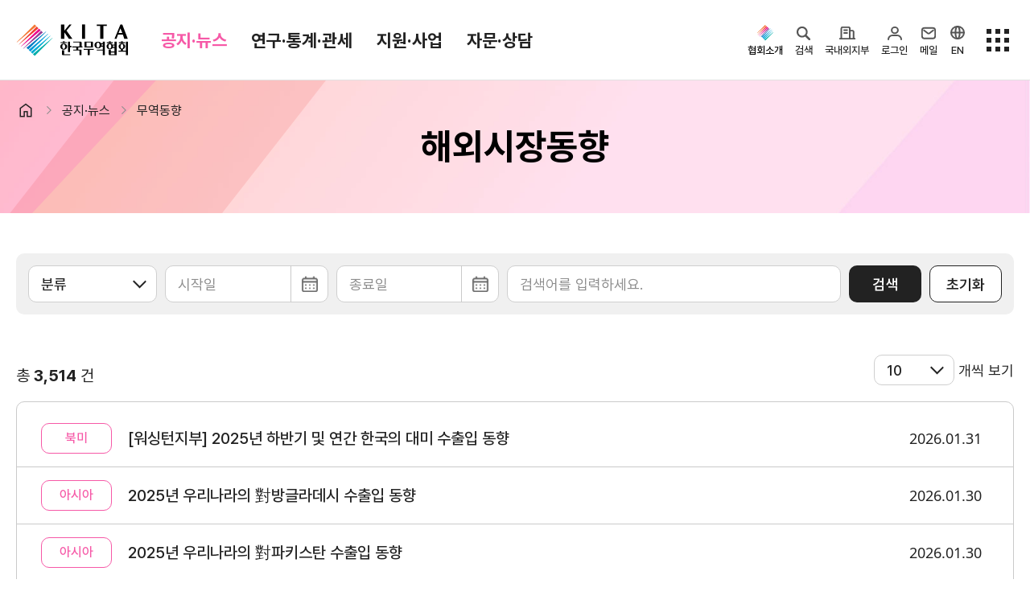

--- FILE ---
content_type: text/css
request_url: https://www.kita.net/css/yearpicker.css;JSESSIONID_KITA=98B195BE7BD9D635CA4121D21E245E28.Hyper
body_size: 1128
content:
:root {
    --background-color: #fff;
    --border-color: #ccc;
    --text-color: #555;
    --selected-text-color: rgb(56, 241, 164);
    --hover-background-color: #eee;
}

.yearpicker-container {
    position: absolute;
    color: #555;
    width: 100% !important;
    border: 1px solid #ccc;
    border-radius: 3px;
    font-size: 1rem;
    box-shadow: 1px 1px 8px 0px rgba(0, 0, 0, 0.2);
    background-color: #fff;
    z-index: 10;
    margin-top: 0.2rem;
    left:0;
}

.yearpicker-header {
    display: flex;
    width: 100%;
    height: 2.5rem;
    border-bottom: 1px solid #ccc;
    align-items: center;
    justify-content: space-around;
}

.yearpicker-prev,
.yearpicker-next {
    cursor: pointer;
    font-size: 2rem;
}

.yearpicker-prev:hover,
.yearpicker-next:hover {
    color: rgb(56, 241, 164);
}

.yearpicker-year {
    display: flex;
    flex-wrap: wrap;
    align-items: center;
    justify-content: center;
    text-align: center;
    padding: 0.5rem;
}

.yearpicker-items {
    list-style: none;
    padding: 1rem 0.5rem;
    width: calc(100% / 3);
}

.yearpicker-items:hover {
    background-color: #eee;
    color: rgb(56, 241, 164);
    cursor: pointer;
}

.yearpicker-items.selected {
    color: rgb(56, 241, 164);
}

.hide {
    display: none;
}

.yearpicker-items.disabled {
    pointer-events: none;
    color: #bbb;
}

--- FILE ---
content_type: image/svg+xml
request_url: https://www.kita.net/imgs/common/layout/ico-hd-biz.svg
body_size: 138
content:
<svg width="21" height="21" viewBox="0 0 21 21" fill="none" xmlns="http://www.w3.org/2000/svg">
<path d="M2.69843 18V4.5C2.69843 3.67157 3.38878 3 4.24038 3H12.1792C13.0308 3 13.7211 3.67157 13.7211 4.5V17.25M21 18H0M11.1317 10.5H5.39685M11.1317 6.75H5.39685M14.4921 7.5H17.118C17.9696 7.5 18.66 8.17157 18.66 9V18" stroke="#555555" stroke-width="2"/>
</svg>


--- FILE ---
content_type: image/svg+xml
request_url: https://www.kita.net/imgs/common/layout/ico-hd-my.svg
body_size: 363
content:
<svg width="20" height="21" viewBox="0 0 20 21" fill="none" xmlns="http://www.w3.org/2000/svg">
<path d="M10.0011 10.803C12.1558 10.803 13.9026 9.05623 13.9026 6.9015C13.9026 4.74676 12.1558 3 10.0011 3C7.84637 3 6.09961 4.74676 6.09961 6.9015C6.09961 9.05623 7.84637 10.803 10.0011 10.803Z" stroke="#555555" stroke-width="2" stroke-miterlimit="10" stroke-linecap="round"/>
<path d="M18 18.9403V18.8476C18 15.9582 15.6591 13.625 12.7774 13.625H7.2226C4.33317 13.625 2 15.9659 2 18.8476V18.9403" stroke="#555555" stroke-width="2" stroke-miterlimit="10" stroke-linecap="round"/>
</svg>


--- FILE ---
content_type: application/javascript
request_url: https://www.kita.net/aiBigData/js/cia_util.js;JSESSIONID_KITA=98B195BE7BD9D635CA4121D21E245E28.Hyper
body_size: 5212
content:
//-- EC5 class for IE
var CIAUtil = function(){
	var CIAUtility = function(){
		this.description = 'Utility JS Class for CIA';
	};
	CIAUtility.prototype = {
		getDescription:function(){
			return this.description;
		},
		setOptionComboBoxTag:function(id, arr, choosed, except, mode){
			if (typeof(mode) != 'undefined' && mode != null && mode == 'append'){
				mode = 'append';
			}else{
				mode = 'refresh';
			}
			var tHtml = "";
			for( var idx in arr) {
				if(typeof(choosed) != 'undefined' && choosed != null && arr[idx]['Keyword'].trim() == choosed){
					if (arr[idx]['Tag'] != null && arr[idx]['Tag'].trim() != ''){
						tHtml += '<option tag="' + arr[idx]['Tag'] + '" value="' + arr[idx]['Keyword'] + '" selected> ' + arr[idx]['Keyword'] + '</option>';
					}else{
						tHtml += '<option value="' + arr[idx]['Keyword'] + '" selected> ' + arr[idx]['Keyword'] + '</option>';
					}
				}else if (typeof(except) != 'undefined' && except != null && arr[idx]['Keyword'].trim() == except){
					continue;
				}else{
					if (arr[idx]['Tag'] != null && arr[idx]['Tag'].trim() != ''){
						tHtml += '<option tag="' + arr[idx]['Tag'] + '" value="' + arr[idx]['Keyword'] + '"> ' + arr[idx]['Keyword'] + '</option>';
					}else{
						tHtml += '<option value="' + arr[idx]['Keyword'] + '"> ' + arr[idx]['Keyword'] + '</option>';
					}
				}
			}
			if (mode == 'append'){
				$('#' + id).append(tHtml);
			}else{
				$('#' + id).html(tHtml);
			}
		},
		getByteLen:function(str){
			var stringByteLength = (function(s,b,i,c){
		    	for(b=i=0;c=s.charCodeAt(i++);b+=c>>11?3:c>>7?2:1);
			    	return b
				})(str);
			return stringByteLength;
		},
		addComma:function(number){
			var num = 0;
			if (typeof(number) == 'undefined' || number == null){
				console.warn("Null number...");
				return "0";
			}
			if (typeof(number) != 'number'){
				num = Number(number);
			}else{
				num = number;
			}
			var regExp = /\B(?=(\d{3})+(?!\d))/g;
			return num.toString().replace(regExp, ',');
		},
		getDateString:function(date){
			let month = date.getMonth() + 1;
	        let day = date.getDate();
	        let hour = date.getHours();
	        let minute = date.getMinutes();
	        let second = date.getSeconds();
	        month = month >= 10 ? month : '0' + month;
	        day = day >= 10 ? day : '0' + day;
	        hour = hour >= 10 ? hour : '0' + hour;
	        minute = minute >= 10 ? minute : '0' + minute;
	        second = second >= 10 ? second : '0' + second;
	        return date.getFullYear() + month + day + hour + minute + second;
		},
		isMobileBrowser:function(){
			//-- from [http://detectmobilebrowsers.com]
			var isMobile = false;
			var target = navigator.userAgent||navigator.vendor||window.opera;
			if(/(android|bb\d+|meego).+mobile|avantgo|bada\/|blackberry|blazer|compal|elaine|fennec|hiptop|iemobile|ip(hone|od)|iris|kindle|lge |maemo|midp|mmp|mobile.+firefox|netfront|opera m(ob|in)i|palm( os)?|phone|p(ixi|re)\/|plucker|pocket|psp|series(4|6)0|symbian|treo|up\.(browser|link)|vodafone|wap|windows ce|xda|xiino/i.test(target)  ||
			   /1207|6310|6590|3gso|4thp|50[1-6]i|770s|802s|a wa|abac|ac(er|oo|s\-)|ai(ko|rn)|al(av|ca|co)|amoi|an(ex|ny|yw)|aptu|ar(ch|go)|as(te|us)|attw|au(di|\-m|r |s )|avan|be(ck|ll|nq)|bi(lb|rd)|bl(ac|az)|br(e|v)w|bumb|bw\-(n|u)|c55\/|capi|ccwa|cdm\-|cell|chtm|cldc|cmd\-|co(mp|nd)|craw|da(it|ll|ng)|dbte|dc\-s|devi|dica|dmob|do(c|p)o|ds(12|\-d)|el(49|ai)|em(l2|ul)|er(ic|k0)|esl8|ez([4-7]0|os|wa|ze)|fetc|fly(\-|_)|g1 u|g560|gene|gf\-5|g\-mo|go(\.w|od)|gr(ad|un)|haie|hcit|hd\-(m|p|t)|hei\-|hi(pt|ta)|hp( i|ip)|hs\-c|ht(c(\-| |_|a|g|p|s|t)|tp)|hu(aw|tc)|i\-(20|go|ma)|i230|iac( |\-|\/)|ibro|idea|ig01|ikom|im1k|inno|ipaq|iris|ja(t|v)a|jbro|jemu|jigs|kddi|keji|kgt( |\/)|klon|kpt |kwc\-|kyo(c|k)|le(no|xi)|lg( g|\/(k|l|u)|50|54|\-[a-w])|libw|lynx|m1\-w|m3ga|m50\/|ma(te|ui|xo)|mc(01|21|ca)|m\-cr|me(rc|ri)|mi(o8|oa|ts)|mmef|mo(01|02|bi|de|do|t(\-| |o|v)|zz)|mt(50|p1|v )|mwbp|mywa|n10[0-2]|n20[2-3]|n30(0|2)|n50(0|2|5)|n7(0(0|1)|10)|ne((c|m)\-|on|tf|wf|wg|wt)|nok(6|i)|nzph|o2im|op(ti|wv)|oran|owg1|p800|pan(a|d|t)|pdxg|pg(13|\-([1-8]|c))|phil|pire|pl(ay|uc)|pn\-2|po(ck|rt|se)|prox|psio|pt\-g|qa\-a|qc(07|12|21|32|60|\-[2-7]|i\-)|qtek|r380|r600|raks|rim9|ro(ve|zo)|s55\/|sa(ge|ma|mm|ms|ny|va)|sc(01|h\-|oo|p\-)|sdk\/|se(c(\-|0|1)|47|mc|nd|ri)|sgh\-|shar|sie(\-|m)|sk\-0|sl(45|id)|sm(al|ar|b3|it|t5)|so(ft|ny)|sp(01|h\-|v\-|v )|sy(01|mb)|t2(18|50)|t6(00|10|18)|ta(gt|lk)|tcl\-|tdg\-|tel(i|m)|tim\-|t\-mo|to(pl|sh)|ts(70|m\-|m3|m5)|tx\-9|up(\.b|g1|si)|utst|v400|v750|veri|vi(rg|te)|vk(40|5[0-3]|\-v)|vm40|voda|vulc|vx(52|53|60|61|70|80|81|83|85|98)|w3c(\-| )|webc|whit|wi(g |nc|nw)|wmlb|wonu|x700|yas\-|your|zeto|zte\-/i.test(target.substr(0,4)))
			    isMobile = true;
			return isMobile;
		},
		loadJS:function(srcUrl, callBackFunc, callBackFuncParam){
			var head= document.getElementsByTagName('head')[0];
			var script= document.createElement('script');
			script.type= 'text/javascript';
			script.src = srcUrl;
			head.appendChild(script);
			//-- For IE
			script.onreadystatechange= function () {
   				if (this.readyState == 'complete' || this.readyState == 'loaded'){
					callBackFunc(callBackFuncParam);
				}
			}
			if (callBackFuncParam != null){
				script.onload = function(){
					callBackFunc(callBackFuncParam);
				};
			}else{
				script.onload = callBackFunc;
			}
		}
	};
	return CIAUtility;
}();
//-- Global public variable..
var ciaUtil = new CIAUtil();

--- FILE ---
content_type: image/svg+xml
request_url: https://www.kita.net/imgs/common/layout/ico-member.svg
body_size: 1067
content:
<svg width="21" height="20" viewBox="0 0 21 20" fill="none" xmlns="http://www.w3.org/2000/svg">
<rect x="0.5" width="20" height="20" rx="10" fill="#158ED3"/>
<path d="M10.5133 11.0505L11.7613 6.36074C11.8839 5.88781 12.0634 5.55939 12.2999 5.37548C12.5363 5.19157 12.891 5.09961 13.364 5.09961H14.2179C14.7258 5.09961 15.1155 5.24849 15.387 5.54626C15.6585 5.84402 15.7943 6.2425 15.7943 6.7417V13.5465C15.7943 13.9932 15.6716 14.3304 15.4264 14.5581C15.19 14.7858 14.8616 14.8996 14.4412 14.8996C14.0208 14.8996 13.688 14.7858 13.4428 14.5581C13.2063 14.3304 13.0881 13.9932 13.0881 13.5465V8.94867H13.0618L11.6956 14.0589C11.608 14.3741 11.4767 14.5931 11.3015 14.7157C11.1351 14.8383 10.868 14.8996 10.5002 14.8996C10.1323 14.8996 9.86084 14.8383 9.68568 14.7157C9.51928 14.5931 9.39229 14.3741 9.30471 14.0589L7.93849 8.94867H7.91222V13.5465C7.91222 13.9932 7.78961 14.3304 7.54439 14.5581C7.30793 14.7858 6.97951 14.8996 6.55914 14.8996C6.13876 14.8996 5.80597 14.7858 5.56075 14.5581C5.32429 14.3304 5.20605 13.9932 5.20605 13.5465V6.7417C5.20605 6.2425 5.3418 5.84402 5.61329 5.54626C5.88479 5.24849 6.27451 5.09961 6.78246 5.09961H7.63635C8.10927 5.09961 8.46396 5.19157 8.70042 5.37548C8.93689 5.55939 9.11642 5.88781 9.23903 6.36074L10.487 11.0505H10.5133Z" fill="white"/>
</svg>
